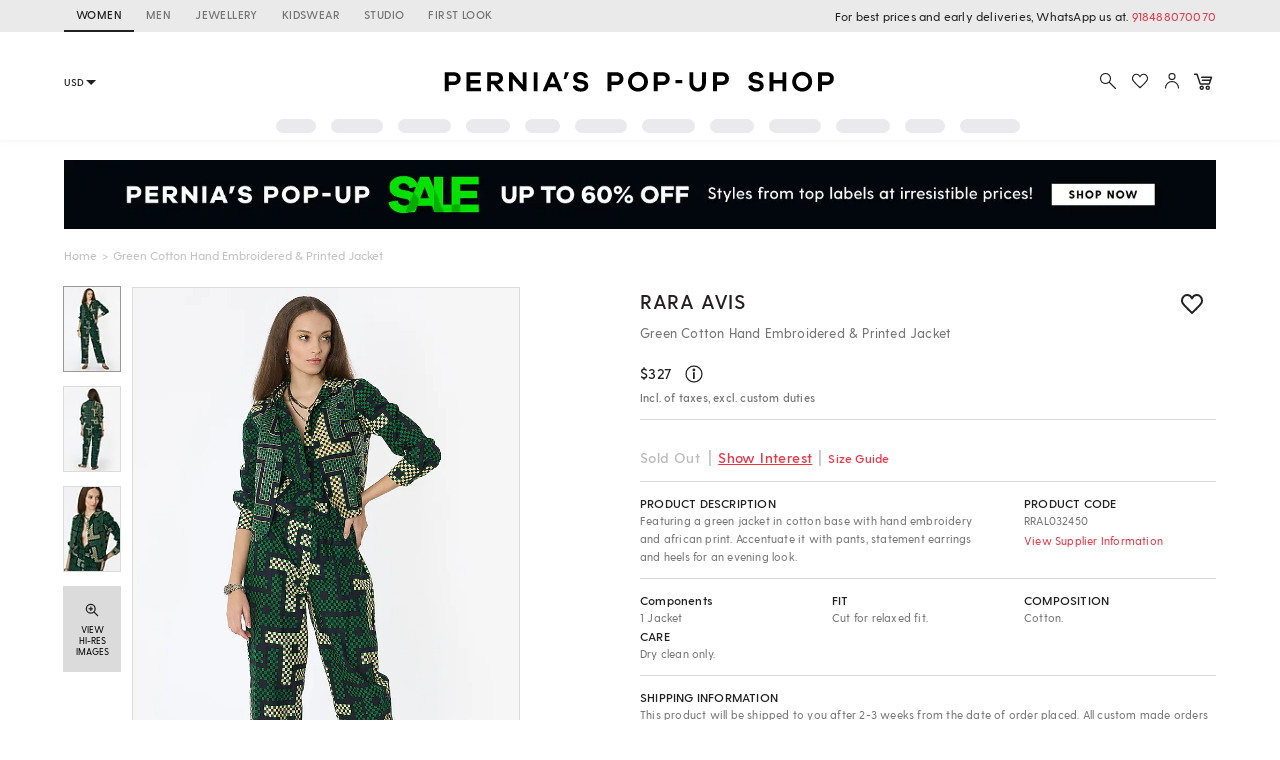

--- FILE ---
content_type: application/javascript; charset=utf-8
request_url: https://c.in.webengage.com/upf2.js?upfc=N4IgrgDgZiBcAuAnMBTANCANgSwMYoDsBnFAYQHsATFOEbAgPwYE5mBGVtgZgEMQNMYbJVoAjACwAOAOxdRANgAMAVnnj5lUQCZJytvLb5ckymy1bx%2BLaNGK2KZvOb8sEWgAt48CEVgB6PwB3YIA6CBREAmweIghyCEgid3iQ3HIAWz9EHmyAWh4AN2wiXIBzRBRCXLSvcgJc9x4CSlyUdNFEcmEIlBaIRHp4XtyAKx5cAGsUeFzEbMxFLgtlRRDPdMwXRBhYEBdSlHJaAE8QAF8gAA%3D&jsonp=_we_jsonp_global_cb_1768594371231
body_size: 467
content:
_we_jsonp_global_cb_1768594371231({"user_profile":{"geo":{"clientIp":"3.18.110.30","serverTimeStamp":1768594371636,"country":"United States","region":"Ohio","city":"Columbus","geoplugin_countryName":"United States","geoplugin_region":"Ohio","geoplugin_city":"Columbus","countryCode":"US","tz_name":"America/New_York","tz_offset":-300},"acquisitionData":{"referrer_type":"direct","landing_page":"https://www.perniaspopupshop.com/rara-avis-green-cotton-hand-embroidered-printed-jacket-rral032450.html"},"ua":{"browser":{"name":"Chrome","version":"131","browser_version":"131.0.0.0"},"os":{"name":"Mac OS","version":"10.15.7"},"device":"desktop"},"tld":"perniaspopupshop.com","ts":1768594371662}})